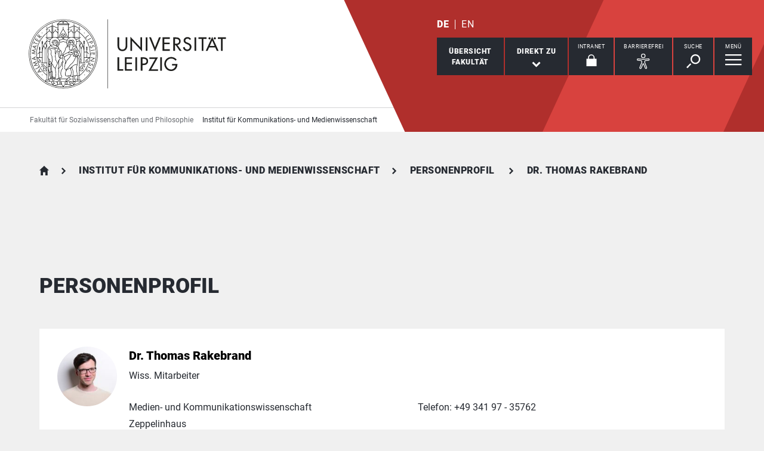

--- FILE ---
content_type: text/html; charset=utf-8
request_url: https://www.sozphil.uni-leipzig.de/institut-fuer-kommunikations-und-medienwissenschaft/personenprofil/mitarbeiter/thomas-rakebrand
body_size: 16109
content:
<!DOCTYPE html> <html lang="de" dir="ltr"> <head> <meta charset="utf-8"> <!--
	This website is powered by TYPO3 - inspiring people to share!
	TYPO3 is a free open source Content Management Framework initially created by Kasper Skaarhoj and licensed under GNU/GPL.
	TYPO3 is copyright 1998-2026 of Kasper Skaarhoj. Extensions are copyright of their respective owners.
	Information and contribution at https://typo3.org/
--> <link rel="icon" href="/_assets/89f4369f29e16b23ff4835f5790afe07/Images/Icons/favicon.ico" type="image/vnd.microsoft.icon"> <meta name="viewport" content="width=device-width,initial-scale=1.0"> <meta name="robots" content="NOINDEX,NOFOLLOW"> <meta name="twitter:card" content="summary"> <meta name="apple-mobile-web-app-title" content="Universität Leipzig"> <link rel="stylesheet" href="/typo3temp/assets/compressed/merged-d91bfe0906953fdfd521b5335e990b64-e4f7240fde068431e94dbc09c201aae5.css.gz?1768821033" media="all"> <link rel="stylesheet" href="/typo3temp/assets/compressed/merged-45f4788c750bf7ba2c298545ecf79457-01673bae3559fb02e040df67a7fc8987.css.gz?1768821033" media="print"> <meta property="og:title" content="Dr. Thomas Rakebrand"> <meta property="og:type" content="profile"> <meta property="og:url" content="https://www.uni-leipzig.de/personenprofil/mitarbeiter/thomas-rakebrand"> <link rel="canonical" href="https://www.uni-leipzig.de/personenprofil/mitarbeiter/thomas-rakebrand"> <meta property="og:image" content="/fileadmin/Fakult%C3%A4t_SozPhil/Institut_KMW/Fotos/Mitarbeiterfotos/2023_ThomasRakebrand_Studioline.jpg"> <meta name="description" content="Dr. Thomas Rakebrand ist wissenschaftlicher Mitarbeiter an der Professur für Medien- und Kommunikationswissenschaft bei Prof. Dr. Christian Pentzold am Institut..."> <meta property="og:description" content="Dr. Thomas Rakebrand ist wissenschaftlicher Mitarbeiter an der Professur für Medien- und Kommunikationswissenschaft bei Prof. Dr. Christian Pentzold am Institut..."> <title>Universität Leipzig: Dr. Thomas Rakebrand</title> <link rel="apple-touch-icon" href="/_assets/89f4369f29e16b23ff4835f5790afe07/Images/Icons/apple-touch-icon.png"> <link rel="alternate" hreflang="de-DE" href="https://www.sozphil.uni-leipzig.de/institut-fuer-kommunikations-und-medienwissenschaft/personenprofil/mitarbeiter/thomas-rakebrand"> <link rel="alternate" hreflang="en-GB" href="https://www.sozphil.uni-leipzig.de/en/institute-of-communication-and-media-studies/profile/mitarbeiter/thomas-rakebrand"> <link rel="alternate" hreflang="x-default" href="https://www.sozphil.uni-leipzig.de/institut-fuer-kommunikations-und-medienwissenschaft/personenprofil/mitarbeiter/thomas-rakebrand"> </head> <body id="top" class="layout-pagets__10 "> <header id="header"> <div class="jumplinks"> <ul> <li> <a class="sr-only" href="#main-nav"> zur Hauptnavigation springen </a> </li> <li> <a class="sr-only" href="#content"> zum Inhalt springen </a> </li> <li> <a class="sr-only" href="#footer"> zum Seitenende mit Direkt-Links springen </a> </li> </ul> </div> <div class="header-container"> <div id="logo"> <a href="https://www.uni-leipzig.de/"> <img src="/_assets/89f4369f29e16b23ff4835f5790afe07/Images/Icons/uni_leipzig_logo_v2.svg" class="img-responsive" alt="zur Startseite der Universität Leipzig" > </a> </div> <div class="navigation-block clearfix"> <div class="navi navi-lang"><ul><li class="active"><a href="/institut-fuer-kommunikations-und-medienwissenschaft/personenprofil/mitarbeiter/thomas-rakebrand" hreflang="de-DE" aria-label="Deutsch">DE</a></li><li><a href="/en/institute-of-communication-and-media-studies/profile/mitarbeiter/thomas-rakebrand" hreflang="en-GB" aria-label="English">EN</a></li></ul></div> <div class="navi navigational-elememts"> <ul class="clearfix"> <li class="facultiesButton"><a id="facultiesButton" href="#faculties" data-target="#faculties" aria-controls="faculties" aria-expanded="false"><span id="facultiesButtonLabel">Übersicht<br>Fakultät</span></a></li><li class="quicklinksButton"><a id="quicklinksButton" href="#quicklinks" data-target="#quicklinks" aria-controls="quicklinks" aria-expanded="false"><span id="quicklinksButtonLabel">Direkt zu</span> <svg role="presentation" width="15px" height="10px" viewBox="0 0 15 10" version="1.1" xmlns="http://www.w3.org/2000/svg" xmlns:xlink="http://www.w3.org/1999/xlink"> <g transform="translate(-8, -15)" fill="#FFFFFF"> <polygon transform="translate(15.5, 20) rotate(-270) translate(-15.5, -20)" points="13.08 13 11 15.103 15.841 20 11 24.897 13.08 27 20 20"></polygon> </g> </svg></a></li><li class="loginButton hasIcon"><a href="https://intranet.uni-leipzig.de/" target="_blank" rel="noreferrer noopener"><span id="loginButtonLabel" class="sr-only-xs">Intranet</span> <svg role="presentation" width="18px" height="20px" viewBox="0 0 18 20" version="1.1" xmlns="http://www.w3.org/2000/svg" xmlns:xlink="http://www.w3.org/1999/xlink"> <g stroke="#FFFFFF" stroke-width="1" fill="none" fill-rule="evenodd" transform="translate(2, 1)"> <polygon stroke-width="3.03999978" fill="#FFFFFF" points="0 17.3719008 14 17.3719008 14 8 0 8"></polygon> <path d="M2,9.37190083 L2,4.5617629 C2,2.04233927 4.08930556,0 6.66666667,0 C9.24402778,0 11.3333333,2.04233927 11.3333333,4.5617629 L11.3333333,8.54400169" stroke-width="1.6"></path> </g> </svg></a></li><li class="a11yButton hasIcon"><a id="a11yButton" href="#a11y-overlay" data-target="#a11y-overlay" aria-controls="a11y-overlay" aria-expanded="false"> <span id="a11yButtonLabel" class="sr-only-xs">Barrierefrei</span> <svg role="presentation" width="34px" height="34px" viewBox="0 0 389.9 389.6" version="1.1" xmlns="http://www.w3.org/2000/svg" xmlns:xlink="http://www.w3.org/1999/xlink"> <path fill="#ffffff" d="M250.6,189.3a42.9,42.9,0,1,1,42.9-42.9A42.89,42.89,0,0,1,250.6,189.3Zm0-71.5a28.68,28.68,0,1,0,20.2,8.4A29.06,29.06,0,0,0,250.6,117.8Z" transform="translate(-59.2 -58.6)"/> <path fill="#ffffff" d="M303.1,396.4a21.46,21.46,0,0,1-19.5-12.6l-33.1-80.3-32.7,80.1a21.41,21.41,0,0,1-37.1,4.1,21.57,21.57,0,0,1-2.1-21.5L213,278.7a26.63,26.63,0,0,0,1.9-10.4V251.9a7.09,7.09,0,0,0-6.5-7.1l-60.6-5.5a21.41,21.41,0,0,1,3.3-42.7l75.1,6.7c2.5.2,5.1.3,7.7.3h33.4c2.6,0,5.1-.1,7.7-.3l75-6.7h.1a21.41,21.41,0,0,1,3.3,42.7l-60.5,5.5a7.09,7.09,0,0,0-6.5,7.1v16.4a28.29,28.29,0,0,0,2,10.4l34.5,87.9a21.36,21.36,0,0,1-1.8,20.2A22.06,22.06,0,0,1,303.1,396.4ZM250.6,289.3a14.11,14.11,0,0,1,13.1,8.8l33,80.1a7.62,7.62,0,0,0,3.9,3.6,7.13,7.13,0,0,0,9-9.6L275,283.9a42.14,42.14,0,0,1-3-15.7V251.8a21.27,21.27,0,0,1,19.5-21.3l60.6-5.5a7,7,0,0,0,4.9-2.4,6.61,6.61,0,0,0,1.7-5.2,7,7,0,0,0-7.6-6.6l-74.9,6.7a88.33,88.33,0,0,1-8.9.4H233.9a87,87,0,0,1-8.9-.4l-75-6.7a7.12,7.12,0,0,0-1,14.2l60.7,5.5a21.27,21.27,0,0,1,19.5,21.3v16.4a42.14,42.14,0,0,1-3,15.7l-34.5,87.9a7.09,7.09,0,0,0,.3,7.3,7.19,7.19,0,0,0,6.6,3.2,7,7,0,0,0,5.9-4.3l32.9-79.9A14,14,0,0,1,250.6,289.3Z" transform="translate(-59.2 -58.6)"/> </svg> </a></li><li class="searchButton hasIcon"><a id="searchButton" href="#search-head" data-target="#search-head" aria-controls="search-head" aria-expanded="false"> <span id="searchButtonLabel" class="sr-only-xs">Suche</span> <svg role="presentation" width="24px" height="24px" viewBox="0 0 24 24" version="1.1" xmlns="http://www.w3.org/2000/svg" xmlns:xlink="http://www.w3.org/1999/xlink"> <g stroke="none" stroke-width="1" fill="#FFFFFF" fill-rule="evenodd" transform="translate(-20, -28)"> <path d="M26.5598553,43.1178207 L28.1995292,44.7712045 L21.6396739,51.3859088 L20,49.732525 L26.5598553,43.1178207 Z M35.0747955,42.0315453 C31.8777793,42.0315453 29.2767972,39.4088156 29.2767972,36.1850681 C29.2767972,32.9613205 31.8777793,30.3385909 35.0747955,30.3385909 C38.2718118,30.3385909 40.8727938,32.9613205 40.8727938,36.1850681 C40.8727938,39.4088156 38.2718118,42.0315453 35.0747955,42.0315453 L35.0747955,42.0315453 Z M35.0747955,28 C30.5917833,28 26.9575979,31.6645719 26.9575979,36.1850681 C26.9575979,40.7055642 30.5917833,44.3701361 35.0747955,44.3701361 C39.5578078,44.3701361 43.1919931,40.7055642 43.1919931,36.1850681 C43.1919931,31.6645719 39.5578078,28 35.0747955,28 L35.0747955,28 Z"></path> </g> </svg> </a></li><li class="menuButton hasIcon"> <a id="menuButton" href="#main-nav" data-target="#main-nav" aria-controls="main-nav" aria-label="Menü öffnen" aria-expanded="false"> <span id="menuButtonLabel" class="sr-only-xs">Menü</span> <svg role="presentation" class="hidden-md hidden-lg" width="27px" height="18px" viewBox="0 0 27 18" version="1.1" xmlns="http://www.w3.org/2000/svg" xmlns:xlink="http://www.w3.org/1999/xlink"> <g fill="#262A31"> <rect x="0" y="8" width="27" height="2"></rect> <rect x="0" y="0" width="27" height="2"></rect> <rect x="0" y="16" width="27" height="2"></rect> </g> </svg> <svg role="presentation" class="hidden-xs hidden-sm" width="28px" height="19px" viewBox="0 0 28 19" version="1.1" xmlns="http://www.w3.org/2000/svg" xmlns:xlink="http://www.w3.org/1999/xlink"> <g fill="#FFFFFF"> <rect x="0" y="8" width="27.35" height="2.3"></rect> <rect x="0" y="0" width="27.35" height="2.3"></rect> <rect x="0" y="16" width="27.35" height="2.3"></rect> </g> </svg> </a> </li> </ul> </div> </div> </div> <div class="nav-overlay bg-basalt" id="faculties" role="dialog" aria-labelledby="facultiesButtonLabel" aria-modal="true"> <div class="container"> <button class="close" data-target="#faculties" type="button">schließen</button><button id="menulink-mainmenu" class="back backto hidden-md hidden-lg" type="button">zurück</button><h2 class="h2 text-center hidden-md hidden-lg">Übersicht Fakultät</h2> <div class="accordion sdm-est"> <div class="panel panel-default vcard"> <div class="panel-heading"> <p class="panel-title"> <span class="fn">Fakultät für Sozialwissenschaften und Philosophie</span> </p> </div> <div class="panel-collapse collapse in"> <div class="panel-body"> <div class="row"> <div class="col-md-4"> <p class="bold"> <span class="adr"><span class="hidden type">work</span><span class="building"> Geisteswissenschaftliches Zentrum </span><br><span class="street-address">Beethovenstraße 15</span><br><span class="postal-code">04107 </span><span class="locality">Leipzig</span></span> </p> <p> Telefon: <span class="tel"> <span class="hidden type">work</span> <span class="value">+49 341 97 - 35600</span> </span> <br> Telefax: <span class="tel"> <span class="hidden type">fax</span> <span class="value">+49 341 97 - 35699</span> </span> </p> <p> <strong>Dekanin</strong><br> Prof. Dr. Astrid Lorenz </p> <p> <strong> Dekanatsrätin </strong><br> Barbara Harrmann </p> <p> <strong>Sekretariat</strong><br> Carola Vater </p> </div> <div class="col-md-8"> <div class="map" style="background-image: url(/fileadmin/tilecache/tile_15_51.3318492_12.36834906_720_360_51.3318492_12.36834906.png)"> <span class="sr-only">Beethovenstraße 15, 04107 Leipzig</span> </div> </div> </div> <p class="h2-teaser-lowercase">Institute &amp; Einrichtungen</p> <ul class="list-decorative"> <li> <a rel="noopener" target="_blank" href="https://www.sozphil.uni-leipzig.de/"> Fakultätszentrale Einrichtungen/Fakultät für Sozialwissenschaften und Philosophie </a> </li> <li> <a rel="noopener" target="_blank" href="https://gesi.sozphil.uni-leipzig.de/home/"> Global and European Studies Institute </a> </li> <li> <a rel="noopener" target="_blank" href="https://www.sozphil.uni-leipzig.de/institut-fuer-kommunikations-und-medienwissenschaft"> Institut für Kommunikations- und Medienwissenschaft </a> </li> <li> <a rel="noopener" target="_blank" href="https://www.sozphil.uni-leipzig.de/institut-fuer-kulturwissenschaften"> Institut für Kulturwissenschaften </a> </li> <li> <a rel="noopener" target="_blank" href="https://www.sozphil.uni-leipzig.de/institut-fuer-philosophie"> Institut für Philosophie </a> </li> <li> <a rel="noopener" target="_blank" href="https://www.sozphil.uni-leipzig.de/institut-fuer-politikwissenschaft"> Institut für Politikwissenschaft </a> </li> <li> <a rel="noopener" target="_blank" href="https://www.sozphil.uni-leipzig.de/institut-fuer-soziologie"> Institut für Soziologie </a> </li> </ul> </div> </div> </div> </div> </div> </div><div class="nav-overlay bg-basalt" id="quicklinks" role="dialog" aria-labelledby="quicklinksButtonLabel" aria-modal="true"> <div class="container"> <button class="close" data-target="#quicklinks" type="button">schließen</button><ul class="list-decorative"><li><a href="/institut-fuer-kommunikations-und-medienwissenschaft/institut/team">Team</a></li><li><a href="/institut-fuer-kommunikations-und-medienwissenschaft/institut/einrichtungen/pruefungsmanagement">Prüfungsamt</a></li><li><a href="/institut-fuer-kommunikations-und-medienwissenschaft/institut/aktuelles">Newsportal</a></li><li><a href="/institut-fuer-kommunikations-und-medienwissenschaft/studium/auslandsaufenthalt">Auslandsaufenthalt</a></li><li><a href="/institut-fuer-kommunikations-und-medienwissenschaft/studium">Studium</a></li><li><a href="/institut-fuer-kommunikations-und-medienwissenschaft/professuren">Professuren</a></li></ul></div> </div><div class="nav-overlay bg-basalt" id="a11y-overlay" role="dialog" aria-labelledby="a11yButtonLabel" aria-modal="true"> <div class="container"> <button class="close" data-target="#a11y-overlay" type="button">schließen</button> <ul class="list-decorative"><li><a role="button" class="eyeAble_customToolOpenerClass" data-target="#a11y-overlay" tabindex="0">Visuelle Hilfe</a></li><li><a href="https://www.uni-leipzig.de/barrierefreie-informationen">Barrierefreie Informationen</a></li><li><a href="https://www.uni-leipzig.de/erklaerung-zur-barrierefreiheit">Erklärung zur Barrierefreiheit</a></li><li><a href="https://www.uni-leipzig.de/chancengleichheit">Stabsstelle Chancengleichheit, Diversität und Familie</a></li><li><a href="https://www.uni-leipzig.de/chancengleichheit/digitale-barrierefreiheit">Digitale Barrierefreiheit</a></li><li><a href="https://www.uni-leipzig.de/gebaeudeinformationen-barrierefreiheit">Örtliche Barrierefreiheit</a></li></ul> </div> </div><div class="nav-overlay bg-basalt" id="search-head" role="dialog" aria-labelledby="searchButtonLabel" aria-modal="true"> <div class="container"> <button class="close" data-target="#search-head" type="button"> schließen </button> <form class="globalsearch" method="GET" action="/institut-fuer-kommunikations-und-medienwissenschaft/suche" role="search" > <div class="formgroup"> <label for="mksearchterm-head" class="sr-only"> Auf der Suche nach Inhalten? </label> <input id="mksearchterm-head" name="mksearch[term]" placeholder="Auf der Suche nach Inhalten?" type="search" class="searchterm" required maxlength="128"> <input type="hidden" value="Suche starten" name="mksearch[submit]"> <input class="searchsubmit" title="Suche starten" name="mksearch[submit]" type="submit" value="Suche starten"> </div> <div class="faq-list visible-xs"> <input class="searchsubmitbutton btn" name="mksearch[submit]" type="submit" value="Suche starten"> </div> </form> </div> </div> <div class="nav-overlay bg-basalt" id="main-nav" role="dialog" aria-labelledby="menuButtonLabel" aria-modal="true"> <div class="container"> <button class="close" data-target="#main-nav" type="button"> schließen </button> <div class="fixed-wrapper"> <button class="back backto" type="button" aria-label="eine Menüebene zurück gehen"> zurück </button> <div class="location" aria-hidden="true"> <ul> <li class="on"><button type="button"><span class="sr-only">gehe zu Menüebene 1</span></button></li> <li><button type="button"><span class="sr-only">gehe zu Menüebene 2</span></button></li> <li><button type="button"><span class="sr-only">gehe zu Menüebene 3</span></button></li> <li><button type="button"><span class="sr-only">gehe zu Menüebene 4</span></button></li> <li><button type="button"><span class="sr-only">gehe zu Menüebene 5</span></button></li> </ul> </div> </div> <nav class="navi-main clearfix" aria-labelledby="menuButtonLabel"> <a aria-hidden="true" class="menu-ajax ajax-get-request ajax-dont-add-parameters-to-request ajax-no-history" rel="nofollow" href="https://www.sozphil.uni-leipzig.de/institut-fuer-kommunikations-und-medienwissenschaft/personenprofil/menu.html">&nbsp;</a> </nav> <button id="menulink-faculties" class="btn-primary hidden-md hidden-lg" type="button" data-target="#faculties"> Fakultäten &amp; Einrichtungen </button> </div> </div> <div class="navi navi-microsites"><div class="header-container"><ul><li><a href="/">Fakultät für Sozialwissenschaften und Philosophie</a></li><li><a href="/institut-fuer-kommunikations-und-medienwissenschaft">Institut für Kommunikations- und Medienwissenschaft</a></li></ul></div></div> <div class="stage-overlay"></div> </header> <main id="content"> <section class="m0 mkunileipzig_staff_detail list"><div class="container"> <div id="c38292"> <header class="siteheader"> <nav class="navi navi-breadcrumb count3" aria-label="Breadcrumb"><ol><li><a href="/" title="Fakultät für Sozialwissenschaften und Philosophie">Fakultät für Sozialwissenschaften und Philosophie</a></li><li><a href="/institut-fuer-kommunikations-und-medienwissenschaft" title="Institut für Kommunikations- und Medienwissenschaft">Institut für Kommunikations- und Medienwissenschaft</a></li><li><span title="Personenprofil" aria-current="page">Personenprofil</span></li> <li><span aria-current="page"> Dr. Thomas Rakebrand</span></li> </ol></nav> <h1 class="h1">Personenprofil</h1> </header> <div class="contactProfile contactTeaserWrap single"> <div id="sdm-4315671" class="contactTeaser vcard clearfix"> <figure class="avatar"> <img class="photo img-responsive" srcset="/fileadmin/_processed_/7/2/csm_2023_ThomasRakebrand_Studioline_10cfed587f.jpg, /fileadmin/_processed_/7/2/csm_2023_ThomasRakebrand_Studioline_05c83462b8.jpg 1.5x" src="/fileadmin/_processed_/7/2/csm_2023_ThomasRakebrand_Studioline_10cfed587f.jpg" alt="Dr. Thomas Rakebrand" width="130" height="130" loading="lazy"> </figure> <div class="personaldata flex-item"> <div class="upper"> <h2 class="h2-teaser-lowercase n"> <span class="honorific-prefix">Dr. </span> <span class="given-name">Thomas </span> <span class="family-name"> Rakebrand </span> </h2> <span class="description">Wiss. Mitarbeiter</span> </div> <div class="inner"> <p class="address"> <span class="org">Medien- und Kommunikationswissenschaft</span> <br> <span class="adr"><span class="hidden type">work</span><span class="building"> Zeppelinhaus </span><br><span class="street-address">Nikolaistraße 27-29</span><span class="room">, Raum&nbsp;5.21</span><br><span class="postal-code">04109 </span><span class="locality">Leipzig</span></span> </p> <p> Telefon: <span class="tel"> <span class="hidden type">work</span> <span class="value">+49 341 97 - 35762</span> </span> <br> </p> </div> <div class="expert-teaser"> <p class=""> <a rel="noopener" aria-label="E-Mail schreiben an thomas.rakebrand[at]uni-leipzig.de" class="readon" title="E-Mail schreiben an thomas.rakebrand[at]uni-leipzig.de" href="#" data-mailto-token="nbjmup+uipnbt/sblfcsboeAvoj.mfjqajh/ef" data-mailto-vector="1">E-Mail Schreiben</a> <br> </p> </div> </div> </div> </div> <div class="row"> <div class="col-md-8 contentWithSidebar"> <div class="module m101"> <h2 class="h3">Kurzprofil</h2> <p>Dr. Thomas Rakebrand ist wissenschaftlicher Mitarbeiter an der Professur für Medien- und Kommunikationswissenschaft bei Prof. Dr. Christian Pentzold am Institut für Kommunikations- und Medienwissenschaft der Universität Leipzig. Als Mitglied der Programmdirektion von mephisto 97.6 – dem Lokal- und Ausbildungsradio der Universität Leipzig betreut und koordiniert er die redaktionellen Prozesse und koordiniert das Wahlfach Crossmedia-Journalismus.</p><p>In seiner Dissertation analysierte er die endogene und exogene kommunikative Verständigung über formelle und informelle Regeln kreativer Praktiken von sozialen Praxisgemeinschaften. Mit dem Analysemodell einer "Governance kreativer Praktiken" untersuchte er exemplarisch das Feld der freien darstellenden Kunst in Sachsen.</p><p>Mehr Infos unter: https://thomas-rakebrand.de/</p> </div> <div class="module m104"> <div class="accordion panel-group staff-profile" id="accordion-staff-profile"> <div class="panel panel-default"> <div class="panel-heading"> <p class="panel-title"> <a aria-controls="collapse-curriculumVitaeStages" aria-expanded="false" class="collapsed" data-parent="#staff-profile" data-toggle="collapse" href="#collapse-curriculumVitaeStages" role="button" > Curriculum Vitae </a> </p> </div> <div class="panel-collapse collapse" id="collapse-curriculumVitaeStages"> <div class="panel-body clearfix"> <h3 class="h3"> Berufliche Laufbahn </h3> <ul class="list-timeline"> <li> <strong> seit 10/2022 </strong> <br> Universität Leipzig | Wissenschaftlicher Mitarbeiter an der Professur für Medien- und Kommunikationswissenschaft am Institut für Kommunikations- und Medienwissenschaft (Prof. Dr. Christian Pentzold) sowie Mitglied der Programmdirektion von mephisto 97.6 – dem Lokal- und Ausbildungsradio der Universität Leipzig </li> <li> <strong> 09/2019 - 09/2020 </strong> <br> Universität Leipzig | Wissenschaftlicher Mitarbeiter (Lehrplankoordination der Studiengänge Bachelor und Master KMW, Studienfachberatung Master KMW) am Institut für Kommunikations- und Medienwissenschaft, in Vertretung </li> <li> <strong> 10/2016 - 09/2022 </strong> <br> Universität Leipzig | Wissenschaftlicher Mitarbeiter und Promovend an der Professur für Kommunikationswissenschaft am Institut für Kommunikations- und Medienwissenschaft (Prof. Dr. Patrick Donges) </li> <li> <strong> 06/2015 - 09/2016 </strong> <br> Der Kinderkanal von ARD und ZDF | Junior Producer in der Zuschauerredaktion, Elternzeitvertretung </li> <li> <strong> 01/2013 - 11/2013 </strong> <br> Universität Leipzig | Wissenschaftliche Hilfskraft an der Vertretungsprofessur für Medienkompetenz- und Aneignungsforschung (zuvor Professur für Medienpädagogik und Weiterbildung) am Institut für Kommunikations- und Medienwissenschaft </li> <li> <strong> 03/2011 - 12/2012 </strong> <br> Universität Leipzig | Studentische Hilfskraft an der Professur für Medienpädagogik und Weiterbildung am Institut für Kommunikations- und Medienwissenschaft (Prof. Dr. Bernd Schorb), DFG-Schwerpunktprogramm 1505 "Mediatisierte Welten" </li> <li> <strong> 01/2011 - 09/2022 </strong> <br> medienblau, klangumfang, KF Education u.a. | Freier Medienpädagoge (Konzeption, Koordination und Leitung medienpädagogischer Projekte, Schulungen und Workshops; Konzeption von Bildungsmaterialien), u.a. im Auftrag der SLM, Medienanstalt Hessen, MDR, klicksafe, Landesjugendring Thüringen, SAEK </li> <li> <strong> 11/2008 - 06/2014 </strong> <br> mephisto 97.6 – das Lokalradio der Universität Leipzig | Ressortleitung, Leitung Fachredaktion, Redakteur vom Dienst, Redaktion, Moderation, Moderationscoaching </li> <li> <strong> 06/2007 - 08/2008 </strong> <br> Volksstimme-Lokalredaktion, Haldensleben | freier Redakteur </li> </ul> <h3 class="h3"> Ausbildung </h3> <ul class="list-timeline"> <li> <strong> 03/2017 - 10/2020 </strong> <br> Erwerb des Sächsischen Hochschuldidaktik-Zertifikats Plus </li> <li> <strong> 10/2016 - 06/2022 </strong> <br> abgeschlossene Promotion im Fach Kommunikationswissenschaft mit dem Prädikat "magna cum laude" </li> <li> <strong> 10/2011 - 02/2014 </strong> <br> Studium der Kommunikations- und Medienwissenschaft (Master of Arts) an der Universität Leipzig im Schwerpunkt Medienpädagogik </li> <li> <strong> 10/2008 - 07/2011 </strong> <br> Studium der Kommunikations- und Medienwissenschaft (Bachelor of Arts) an der Universität Leipzig </li> </ul> <h3 class="h3"> Gremien Mitgliedschaften </h3> <ul class="list-timeline"> <li> <strong> seit 12/2025 </strong> <br> Mitglied im Ethikbeirat der Universität Leipzig </li> <li> <strong> seit 10/2025 </strong> <br> stellvertretendes Mitglied der Promotionskommission an der Fakultät für Sozialwissenschaften und Philosophie der Universität Leipzig </li> <li> <strong> 03/2023 - 11/2025 </strong> <br> stellvertretendes Mitglied im Ethikbeirat der Universität Leipzig </li> <li> <strong> 04/2022 - 09/2022 </strong> <br> Sprecher und Vertretung des akademischen Mittelbaus im Institutsrat der Kommunikations- und Medienwissenschaft an der Universität Leipzig </li> <li> <strong> 04/2021 - 08/2022 </strong> <br> Mitglied der Berufungskommission für die W2-Professur „Medienwandel mit Schwerpunkt Buchkultur und digitale Publikationen“ als Vertretung für den wissenschaftlichen Mittelbau. Universität Leipzig </li> <li> <strong> 10/2019 - 09/2022 </strong> <br> stellvertretendes Mitglied der Studienkommission für den akademischen Mittelbau in den Studiengängen M.A. KMW, Magister KMW und M.A. Hörfunk an der Universität Leipzig </li> <li> <strong> 04/2019 - 03/2020 </strong> <br> Sprecher und Vertretung des akademischen Mittelbaus im Institutsrat der Kommunikations- und Medienwissenschaft an der Universität Leipzig </li> <li> <strong> 10/2018 - 09/2022 </strong> <br> Mitglied des Prüfungsausschusses für den akademischen Mittelbau im Studiengang B.A. KMW an der Universität Leipzig </li> </ul> </div> </div> </div> <div class="panel panel-default"> <div class="panel-heading"> <p class="panel-title"> <a aria-controls="collapse-researchFocus" aria-expanded="false" class="collapsed" data-parent="#staff-profile" data-toggle="collapse" href="#collapse-researchFocus" role="button" > Forschungsprofil </a> </p> </div> <div class="panel-collapse collapse" id="collapse-researchFocus"> <div class="panel-body clearfix"> <p>In meinem Dissertationsprojekt beschäftigte ich mich mit kreativen Praktiken als Regelungsgegenstand einer mehrdimensionalen kommunikationswissenschaftlichen Governance. Der Fokus der Betrachtung lag dabei auf der endogenen und exogenen Verständigung über formelle und informelle Regeln kreativer sozialer Praxisgemeinschaften. Exemplarisch wurde das Feld der freien darstellenden Kunst in Sachsen untersucht.</p><p><br></p><p>Mein weiteres wissenschaftliches Interesse bezieht sich auf Fragen, Herausforderungen und Ansätze der Wissenschafts- und Forschungsethik und ihre Bedeutung für die Kommunikationswissenschaft. Der Schwerpunkt liegt dabei insbesondere auf der Implementierung ethischer Überlegungen in Empirie und Methodenlehre.</p><p><br></p><p>Mein empirischer Fokus richtet sich insbesondere auf qualitative sozialwissenschaftliche Methoden der Rekonstruktion von Sinnzusammenhängen wie Interviews, Beobachtungen und Gruppendiskussionen sowie auf diskursanalytische Zugänge.</p> </div> </div> </div> <div class="panel panel-default"> <div class="panel-heading"> <p class="panel-title"> <a aria-controls="collapse-researchActivityProjects" aria-expanded="false" class="collapsed" data-parent="#staff-profile" data-toggle="collapse" href="#collapse-researchActivityProjects" role="button" > Forschungsprojekte </a> </p> </div> <div class="panel-collapse collapse" id="collapse-researchActivityProjects"> <div class="panel-body clearfix"> <ul class="list-bullets"> <li> <div class="leuris-activity"> <div> <span class="fob-compact-item-title leuris-activity-title"> <strong>Politische Grafiken in neuen Medien und ihr Einfluss auf politisches Wissen</strong> </span> </div> <div> Amit-Danhi, Eedan </div> <div> <em>Laufzeit:</em> 01.2023 &ndash; laufend </div> <div> <span class="fob-compact-item-key"> <em>Mittelgeber:</em> </span> <span>Ausland</span> </div> <div> <span class="fob-compact-item-key"> <em>Beteiligte Organisationseinheiten der UL:</em> </span> <span>Medien- und Kommunikationswissenschaft</span> </div> </div> <a class="external" rel="noopener" target="_blank" href="https://leuris.uni-leipzig.de/portal/details/forschungsprojekt/9175?lang=de&amp;fis_persid=p-2015-5391"> Details ansehen </a> </li> </ul> <p class="buttonRow"> <a class="btn-ghost" rel="noopener" target="_blank" href="https://leuris.uni-leipzig.de/portal/person/p-2015-5391/forschungsprojekt?compact=true&amp;lang=de"> weitere Forschungsprojekte </a> </p> </div> </div> </div> <div class="panel panel-default"> <div class="panel-heading"> <p class="panel-title"> <a aria-controls="collapse-researchActivityPublications" aria-expanded="false" class="collapsed" data-parent="#staff-profile" data-toggle="collapse" href="#collapse-researchActivityPublications" role="button" > Publikationen </a> </p> </div> <div class="panel-collapse collapse" id="collapse-researchActivityPublications"> <div class="panel-body clearfix"> <ul class="list-bullets"> <li> <div class="leuris-activity"> <div> <div> Rakebrand, T.; Schlütz, D. </div> <div class="leuris-activity-title"> <strong>Forschungsethik in der kommunikations- und medienwissenschaftlichen Hochschullehre. Erkenntnisse aus der Praxis</strong> </div> <div> <span><em>Medien & Kommunikationswissenschaft. </em></span> <span>2019. </span> <span>67 (2). </span> <span>S. 187&ndash;205. </span> </div> </div> </div> <a class="external" rel="noopener" target="_blank" href="https://leuris.uni-leipzig.de/portal/details/publikation/23463?lang=de&amp;fis_persid=p-2015-5391"> Details ansehen </a> </li> <li> <div class="leuris-activity"> <div> <div> Rakebrand, T. </div> <div class="leuris-activity-title"> <strong>Wissenschafts- und Forschungsethik als Teilbereich kritischen Denkens: Potenziale und Herausforderungen für die Lehrpraxis am Beispiel der Kommunikationswissenschaft</strong> </div> <div> <span><em>die hochschullehre. Interdisziplinäre Zeitschrift für Studium und Lehre. </em></span> <span>2019. </span> <span>S. 985&ndash;996. </span> </div> </div> </div> <a class="external" rel="noopener" target="_blank" href="https://leuris.uni-leipzig.de/portal/details/publikation/29124?lang=de&amp;fis_persid=p-2015-5391"> Details ansehen </a> </li> <li> <div class="leuris-activity"> <div> <div> Prinzing, M.; Schlütz, D.; Kaufmann, K.; Kreissl, J.; Rakebrand, T. </div> <div class="leuris-activity-title"> <strong>Ethikkompetenz als Querschnittsaufgabe. Herausforderungen für die kommunikations- und medienwissenschaftliche Forschung und Lehre</strong> </div> <div> <span><em>Publizistik. </em></span> <span>2020. </span> <span>S. 1&ndash;20. </span> </div> </div> </div> <a class="external" rel="noopener" target="_blank" href="https://leuris.uni-leipzig.de/portal/details/publikation/37028?lang=de&amp;fis_persid=p-2015-5391"> Details ansehen </a> </li> <li> <div class="leuris-activity"> <div> <div> Rakebrand, T. </div> <div class="leuris-activity-title"> <strong>Verständigung über Regeln kreativer Praktiken. Governance am Beispiel der freien darstellenden Kunst</strong> </div> <div> <div> <span>Wiesbaden: </span> <span>Springer VS. </span> <span>2022. </span> </div> </div> </div> <div class="fob-publikation-compact-link"> <span>ISBN: <a href="https://www.worldcat.org/isbn/978-3-658-40141-2" target="_blank" rel="noopener noreferrer">978-3-658-40141-2</a></span> </div> </div> <a class="external" rel="noopener" target="_blank" href="https://leuris.uni-leipzig.de/portal/details/publikation/54040?lang=de&amp;fis_persid=p-2015-5391"> Details ansehen </a> </li> <li> <div class="leuris-activity"> <div> <div> Rakebrand, T. </div> <div class="leuris-activity-title"> <strong>Planung und Durchführung digitaler Interviews</strong> </div> <div> <span>In:</span> <span>Stollfuß, S.; Niebling, L.; Raczkowski, F. (Hrsg.)</span> </div> <div> <span><em>Handbuch Digitale Medien und Methoden</em>. </span> <span>Wiesbaden: </span> <span>Springer VS. </span> <span>2024. </span> <span>S. 1&ndash;18. </span> </div> </div> </div> <a class="external" rel="noopener" target="_blank" href="https://leuris.uni-leipzig.de/portal/details/publikation/62576?lang=de&amp;fis_persid=p-2015-5391"> Details ansehen </a> </li> </ul> <p class="buttonRow"> <a class="btn-ghost" rel="noopener" target="_blank" href="https://leuris.uni-leipzig.de/portal/person/p-2015-5391/publikation?compact=true&amp;lang=de"> weitere Publikationen </a> </p> </div> </div> </div> <div class="panel panel-default"> <div class="panel-heading"> <p class="panel-title"> <a aria-controls="collapse-researchActivityAwards" aria-expanded="false" class="collapsed" data-parent="#staff-profile" data-toggle="collapse" href="#collapse-researchActivityAwards" role="button" > Preise, Ehrungen und Auszeichnungen </a> </p> </div> <div class="panel-collapse collapse" id="collapse-researchActivityAwards"> <div class="panel-body clearfix"> <ul class="list-bullets"> <li> <div class="leuris-activity"> <span> <span>Andere herausragende Auszeichnung:</span> <span class="fob-compact-award-prize-label leuris-activity-title"> <strong>Nachwuchspreis für besonderes Engagement in der Lehre 2020</strong> </span> </span> <div class="fob-compact-award-prize-awardee"> <span>Rakebrand, Thomas</span> <span>(Kommunikationswissenschaft)</span> </div> <div> <span>verliehen in</span> <span>2021</span> <span>durch</span> <span>Universitätsgesellschaft. Freunde und Förderer der Universität Leipzig.</span> </div> </div> <a class="external" rel="noopener" target="_blank" href="https://leuris.uni-leipzig.de/portal/details/preis/1006?lang=de&amp;fis_persid=p-2015-5391"> Details ansehen </a> </li> <li> <div class="leuris-activity"> <span> <span>Andere herausragende Auszeichnung:</span> <span class="fob-compact-award-prize-label leuris-activity-title"> <strong>Auszeichnung für herausragende Lehre (2. Platz) im SoSe 2021</strong> </span> </span> <div class="fob-compact-award-prize-awardee"> <span>Rakebrand, Thomas</span> <span>(Medien- und Kommunikationswissenschaft)</span> </div> <div> <span>verliehen in</span> <span>2021</span> <span>durch</span> <span>Institut für Kommunikations- und Medienwissenschaft an der Universität Leipzig.</span> </div> </div> <a class="external" rel="noopener" target="_blank" href="https://leuris.uni-leipzig.de/portal/details/preis/1707?lang=de&amp;fis_persid=p-2015-5391"> Details ansehen </a> </li> <li> <div class="leuris-activity"> <span> <span>Andere herausragende Auszeichnung:</span> <span class="fob-compact-award-prize-label leuris-activity-title"> <strong>Auszeichnung für herausragende Lehre (1. Platz) im WiSe 2021/2022</strong> </span> </span> <div class="fob-compact-award-prize-awardee"> <span>Rakebrand, Thomas</span> <span>(Medien- und Kommunikationswissenschaft)</span> </div> <div> <span>verliehen in</span> <span>2022</span> <span>durch</span> <span>Institut für Kommunikations- und Medienwissenschaft an der Universität Leipzig.</span> </div> </div> <a class="external" rel="noopener" target="_blank" href="https://leuris.uni-leipzig.de/portal/details/preis/1708?lang=de&amp;fis_persid=p-2015-5391"> Details ansehen </a> </li> <li> <div class="leuris-activity"> <span> <span>Andere herausragende Auszeichnung:</span> <span class="fob-compact-award-prize-label leuris-activity-title"> <strong>Auszeichnung für herausragende Lehre (2. Platz) im WiSe 2024/2025</strong> </span> </span> <div class="fob-compact-award-prize-awardee"> <span>Rakebrand, Thomas</span> <span>(Medien- und Kommunikationswissenschaft)</span> </div> <div> <span>verliehen in</span> <span>2025</span> <span>durch</span> <span>Institut für Kommunikations- und Medienwissenschaft an der Universität Leipzig.</span> </div> </div> <a class="external" rel="noopener" target="_blank" href="https://leuris.uni-leipzig.de/portal/details/preis/1709?lang=de&amp;fis_persid=p-2015-5391"> Details ansehen </a> </li> <li> <div class="leuris-activity"> <span> <span>Andere herausragende Auszeichnung:</span> <span class="fob-compact-award-prize-label leuris-activity-title"> <strong>medius 2015 – Preis für innovative, wissenschaftliche und praxisorientierte Abschlussarbeiten</strong> </span> </span> <div class="fob-compact-award-prize-awardee"> <span>Rakebrand, Thomas</span> <span>(Medien- und Kommunikationswissenschaft)</span> </div> <div> <span>verliehen in</span> <span>2015</span> <span>durch</span> <span>GMK, mabb, DKHW und FSF.</span> </div> </div> <a class="external" rel="noopener" target="_blank" href="https://leuris.uni-leipzig.de/portal/details/preis/1706?lang=de&amp;fis_persid=p-2015-5391"> Details ansehen </a> </li> </ul> <p class="buttonRow"> <a class="btn-ghost" rel="noopener" target="_blank" href="https://leuris.uni-leipzig.de/portal/person/p-2015-5391/preis?compact=true&amp;lang=de"> weitere Preise, Ehrungen und Auszeichnungen </a> </p> </div> </div> </div> <div class="panel panel-default"> <div class="panel-heading"> <p class="panel-title"> <a aria-controls="collapse-researchActivityCooperations" aria-expanded="false" class="collapsed" data-parent="#staff-profile" data-toggle="collapse" href="#collapse-researchActivityCooperations" role="button" > Kooperationen </a> </p> </div> <div class="panel-collapse collapse" id="collapse-researchActivityCooperations"> <div class="panel-body clearfix"> <ul class="list-bullets"> <li> <div class="leuris-activity"> <div> <span>Medien- und Kommunikationswissenschaft</span> </div> <div class="leuris-activity-title"> <strong> Politische Grafiken in neuen Medien und ihr Einfluss auf politisches Wissen </strong> </div> <div> <em>Beginn der Kooperation:</em> 01.01.2023 </div> <div> <em>Beteiligte externe Organisationen:</em> Universität Groningen (Groningen, Niederlande) </div> <div> <em>Beteiligte Personen:</em> Pentzold, Christian; Rakebrand, Thomas; Amit-Danhi, Eedan; Amit-Danhi, Eedan </div> </div> <a class="external" rel="noopener" target="_blank" href="https://leuris.uni-leipzig.de/portal/details/kooperation/698?lang=de&amp;fis_persid=p-2015-5391"> Details ansehen </a> </li> </ul> <p class="buttonRow"> <a class="btn-ghost" rel="noopener" target="_blank" href="https://leuris.uni-leipzig.de/portal/person/p-2015-5391/kooperation?compact=true&amp;lang=de"> weitere Kooperationen </a> </p> </div> </div> </div> <div class="panel panel-default"> <div class="panel-heading"> <p class="panel-title"> <a aria-controls="collapse-researchActivityEvents" aria-expanded="false" class="collapsed" data-parent="#staff-profile" data-toggle="collapse" href="#collapse-researchActivityEvents" role="button" > Veranstaltungen </a> </p> </div> <div class="panel-collapse collapse" id="collapse-researchActivityEvents"> <div class="panel-body clearfix"> <ul class="list-events"> <li> <div class="leuris-activity"> <div> Workshop </div> <div class="leuris-activity-title"> <strong>Internet Governance in the Global Condition</strong> </div> <div> Kommunikationswissenschaft </div> <div> <em>Veranstalter_in:</em> Donges, Patrick; Rakebrand, Thomas; Grenz, Fabian </div> <div> 01.12.2017 </div> </div> <a class="external" rel="noopener" target="_blank" href="https://leuris.uni-leipzig.de/portal/details/veranstaltung/756?lang=de&amp;fis_persid=p-2015-5391"> Details ansehen </a> </li> <li> <div class="leuris-activity"> <div> Konferenz </div> <div class="leuris-activity-title"> <strong>Ausbildung im lokalen crossmedialen Journalismus - 30 Jahre mephisto 97.6</strong> </div> <div> Medien- und Kommunikationswissenschaft </div> <div> <em>Veranstalter_in:</em> Rakebrand, Thomas </div> <div> 31.05.2025 </div> </div> <a class="external" rel="noopener" target="_blank" href="https://leuris.uni-leipzig.de/portal/details/veranstaltung/3587?lang=de&amp;fis_persid=p-2015-5391"> Details ansehen </a> </li> </ul> <p class="buttonRow"> <a class="btn-ghost" rel="noopener" target="_blank" href="https://leuris.uni-leipzig.de/portal/person/p-2015-5391/veranstaltung?compact=true&amp;lang=de"> weitere Veranstaltungen </a> </p> </div> </div> </div> <div class="panel panel-default"> <div class="panel-heading"> <p class="panel-title"> <a aria-controls="collapse-teachingFocus" aria-expanded="false" class="collapsed" data-parent="#staff-profile" data-toggle="collapse" href="#collapse-teachingFocus" role="button" > Lehrprofil </a> </p> </div> <div class="panel-collapse collapse" id="collapse-teachingFocus"> <div class="panel-body clearfix"> <p>Bei meinen Lehrtätigkeiten an der Universität fokussiere ich crossmediale journalistische Grundlagen, Formen, Arbeitsweisen und Formate im Wahlfach Crossmedia-Journalismus.</p><p><br></p><p>Gegenstand meiner Lehre sind darüber hinaus qualitative empirische Methoden zur Ergründung kommunikationswissenschaftlicher Fragestellungen. Die Studierenden sollen befähigt werden, empirische Forschungsprojekte selbst zu konzipieren und kritisch zu reflekieren. Zudem lag der Schwerpunkt meiner Lehrveranstaltungen auf der Auseinandersetzung mit Wissenschafts- und Forschungsethik als spezifischer Aspekt kritischen Denkens und ihre Bedeutung für die Kommunikationswissenschaft. Des Weiteren waren kommunikative Verständigungsprozesse sowie Phänomene des Mediensystems und des Medienwandels Bestandteil meiner Lehre.</p> </div> </div> </div> <div class="panel panel-default"> <div class="panel-heading"> <p class="panel-title"> <a aria-controls="collapse-teachingActivities" aria-expanded="false" class="collapsed" data-parent="#staff-profile" data-toggle="collapse" href="#collapse-teachingActivities" role="button" > Lehraktivitäten </a> </p> </div> <div class="panel-collapse collapse" id="collapse-teachingActivities"> <div class="panel-body clearfix"> <ul class="list-events"> <li> <h3 class="h3">Vorlesung (eine Veranstaltung) „Forschungsethik“ (M.A. KMW/DKMM)</h3> <p>Veranstaltung in der Ringvorlesung: Einführung in den Masterstudiengang (06-005-550) - Wintersemester 2024/25 &amp; 2025/26</p> </li> <li> <h3 class="h3">Seminar „Crossmedialer Kulturjournalismus“ (WF Crossmedia-Journalismus)</h3> <p>Seminar im Modul: Arbeitsfelder des Crossmedia-Journalismus (06-005-1013-1) - Sommersemester 2024 &amp; 2025 (2024 mit Millo Schreiter)</p> </li> <li> <h3 class="h3">Seminar „Zwischen Fiktion und Nonfiktion – Satire als Hörkunst“ (WF Crossmedia-Journalismus)</h3> <p>Seminar im Modul: Arbeitsfelder des Crossmedia-Journalismus (06-005-1013-1) - Sommersemester 2023 - 2025</p> </li> <li> <h3 class="h3">Übung „Crossmediales Feature“ (WF Crossmedia-Journalismus)</h3> <p>Übung im Modul: Formen und Formate des Crossmedia-Journalismus (06-005-1014-1) - Wintersemester 2022/23 - 2025/26</p> </li> <li> <h3 class="h3">Übung „Crossmediale Reportage“ (WF Crossmedia-Journalismus)</h3> <p>Übung im Modul: Formen und Formate des Crossmedia-Journalismus (06-005-1014-1) - Wintersemester 2022/23 - 2025/26</p> </li> <li> <h3 class="h3">Übung „Lehrredaktion: Crossmedialer Journalismus für Beginner:innen (Themensendung)“ (WF Crossmedia-Journalismus)</h3> <p>Übung im Modul: Grundlagen des Crossmedia-Journalismus (06-005-1012-1) - Wintersemester 2022/23 - 2025/26</p> </li> <li> <h3 class="h3">Seminar „Crossmedia-Journalismus – Grundlagen und Formen“ (WF Crossmedia-Journalismus)</h3> <p>Seminar im Modul: Grundlagen des Crossmedia-Journalismus (06-005-1012-1) - Wintersemester 2022/23 - 2025/26</p> </li> <li> <h3 class="h3">Seminar „Kommunikations- und Medienethik“ (M.A. KMW)</h3> <p>Seminar im Modul: Kommunikation, Medien und Gesellschaft (06-005-551) - Wintersemester 2021/22</p> </li> <li> <h3 class="h3">Vorlesung (eine Veranstaltung) „Forschungsethische Probleme“ (M.A. KMW)</h3> <p>Veranstaltung in der Ringvorlesung: Probleme und Rätsel der Kommunikations- und Medienwissenschaft (06-005-550) - Wintersemester 2018/19 - 2023/24</p> </li> <li> <h3 class="h3">Seminar &amp; Projektseminar „Verständigung in Zeiten von Populismus, Polarisierung und Inzivilität – ein Workshopkonzept“ (B.A. KMW)</h3> <p>Modul: Medienwandel und Gesellschaft. Anwendungsfelder (06-005-1106) - Sommersemester 2021 &amp; 2022</p> </li> <li> <h3 class="h3">Seminar „Qualitative empirische Erhebungsmethoden“ (B.A. KMW)</h3> <p>Modul: Qualitative und quantitative Forschungsmethoden der KMW (06-005-1134) - Sommersemester 2020 - 2025</p> </li> <li> <h3 class="h3">Seminar „Wie geht Forschungsethik? Im Spannungsfeld zwischen Grundsätzen und wissenschaftlicher Praxis“ (B.A. KMW)</h3> <p>Seminar im Anwendungsmodul 1: Kommunikationswissenschaft (06-05-1005-1) - Sommersemester 2020</p> </li> <li> <h3 class="h3">Seminar „Mediensystem und Medienwandel“ (B.A. KMW)</h3> <p>Seminar im Grundlagenmodul I: Mediensystem und Medienwandel (06-005-1128) - Wintersemester 2019/20</p> </li> <li> <h3 class="h3">Seminar „Qualitative empirische Methoden“ (B.A. KMW)</h3> <p>Seminar im Methodenmodul: Spezielle Methoden der Kommunikationswissenschaft (06-005-1004-01) - Wintersemester 2016/17 - 2019/20</p> </li> <li> <h3 class="h3">Seminar „Wissenschafts- und Forschungsethik“ (B.A. KMW)</h3> <p>Seminar im Theoriemodul: Theorien der Kommunikations- und Medienwissenschaft (06-005-1003-1) - Sommersemester 2018 &amp; 2019</p> </li> <li> <h3 class="h3">Projektseminar „Wieso Forschungsethik? Im Spannungsfeld zwischen Grundsätzen und wissenschaftlicher Praxis“ (B.A. KMW)</h3> <p>Projektseminar im Anwendungsmodul 1: Kommunikationswissenschaft (06-05-1005-1) - Sommersemester 2017</p> </li> </ul> </div> </div> </div> </div> </div> </div> <aside class="col-md-4 fixedSidebar"> <div class="module"> <h2 class="h2">ORCID <span class="text-lowercase">i</span>D</h2> <p class="links"> <a class="external" rel="noopener" target="_blank" href="https://orcid.org/0000-0001-9455-4765"> <img src="/typo3temp/assets/_processed_/e/d/csm_ORCIDiD_icon24x24_f7bc265c08.png" width="20" height="20" alt=""> <span class="sr-only"> Die ORCID iD von Thomas Rakebrand lautet: </span> 0000-0001-9455-4765 </a> </p> </div> <div class="module"> <h2 class="h2"> Links </h2> <p class="links"> <a class="external" title="Mehr erfahren (Link öffnet neues Tab)" rel="noopener" target="_blank" href="https://www.sozphil.uni-leipzig.de/institut-fuer-kommunikations-und-medienwissenschaft/professuren/professur-fuer-medien-und-kommunikationswissenschaft">Medien- und Kommunikationswissenschaft</a><br> </p> </div> </aside> </div> </div> </div></section> <span id="common-javascript-variables" data-eyeable-path="https://www.sozphil.uni-leipzig.de/_assets/89f4369f29e16b23ff4835f5790afe07/EyeAble/" data-eyeable-relative-path="/_assets/89f4369f29e16b23ff4835f5790afe07/EyeAble/"></span> </main> <footer id="footer"> <div class="container"> <div class="row list-icons functions"> <div class="col-xs-12 col-md-8 iconRow"><button id="sharePopUp" type="button" aria-expanded="false" aria-haspopup="true"> <span class="icon"> <svg role="presentation" width="24px" height="28px" viewBox="0 0 24 28" version="1.1" xmlns="http://www.w3.org/2000/svg" xmlns:xlink="http://www.w3.org/1999/xlink"> <g fill="#FFFFFF"> <g transform="translate(15.428571, 0)"> <path d="M8.17114286,4.16244013 C8.17114286,6.46132267 6.34157143,8.32531689 4.08557143,8.32531689 C1.82871429,8.32531689 0,6.46132267 0,4.16244013 C0,1.86355759 1.82871429,0 4.08557143,0 C6.34157143,0 8.17114286,1.86355759 8.17114286,4.16244013"></path> </g> <g transform="translate(15.428571, 19.211934)"> <path d="M8.17114286,4.16244013 C8.17114286,6.46175931 6.34157143,8.32531689 4.08557143,8.32531689 C1.82871429,8.32531689 0,6.46175931 0,4.16244013 C0,1.86355759 1.82871429,0 4.08557143,0 C6.34157143,0 8.17114286,1.86355759 8.17114286,4.16244013"></path> </g> <path d="M8.57142857,14.3663486 C8.57142857,16.7783062 6.65233125,18.7326972 4.28548951,18.7326972 C1.91864778,18.7326972 0,16.7783062 0,14.3663486 C0,11.954849 1.91864778,10 4.28548951,10 C6.65233125,10 8.57142857,11.954849 8.57142857,14.3663486"></path> <polygon points="18.1337761 24.831743 0 13.9160993 18.1337761 3 19.7142857 5.74930059 6.1470201 13.9160993 19.7142857 22.0828981"></polygon> </g> </svg> </span><span class="title">Diese Seite teilen</span></button><a href="/institut-fuer-kommunikations-und-medienwissenschaft/feedback?site=https%3A%2F%2Fwww.sozphil.uni-leipzig.de%2Finstitut-fuer-kommunikations-und-medienwissenschaft%2Fpersonenprofil%2Fmitarbeiter%2Fthomas-rakebrand&amp;cHash=a7bbfd57583f0d541928f992cb72e9a3" rel="nofollow"> <span class="icon"> <svg role="presentation" width="30px" height="25px" viewBox="0 0 30 25" version="1.1" xmlns="http://www.w3.org/2000/svg" xmlns:xlink="http://www.w3.org/1999/xlink"> <g stroke="none" stroke-width="1" fill="#FFFFFF" fill-rule="evenodd" transform="translate(-15, -19)"> <path d="M20.8536585,25.8536585 L39.1463415,25.8536585 L39.1463415,24.8536585 L20.8536585,24.8536585 L20.8536585,25.8536585 Z M20.8536585,29.5121951 L39.1463415,29.5121951 L39.1463415,28.5121951 L20.8536585,28.5121951 L20.8536585,29.5121951 Z M20.8536585,33.1707317 L35.4878049,33.1707317 L35.4878049,32.1707317 L20.8536585,32.1707317 L20.8536585,33.1707317 Z M41,19 L19,19 C16.791,19 15,20.8019207 15,23.0243902 L15,43.1463415 L19,39.1219512 L41,39.1219512 C43.209,39.1219512 45,37.3200305 45,35.097561 L45,23.0243902 C45,20.8019207 43.209,19 41,19 Z"></path> </g> </svg> </span><span class="title">Feedback zu dieser Seite</span></a><a class="hidden-xs hidden-sm print-page" href="#"> <span class="icon"> <svg role="presentation" width="34px" height="30px" viewBox="0 0 34 30" version="1.1" xmlns="http://www.w3.org/2000/svg" xmlns:xlink="http://www.w3.org/1999/xlink"> <g stroke="none" stroke-width="1" fill="none" fill-rule="evenodd" transform="translate(1, 1)"> <polygon fill="#FFFFFF" points="6.79738562 7.52941176 26.0392157 7.52941176 26.0392157 0.836601307 6.79738562 0.836601307"></polygon> <polygon fill="#FFFFFF" points="5.96078431 26.7712418 25.2026144 26.7712418 25.2026144 15.8954248 5.96078431 15.8954248"></polygon> <path d="M27.9936504,20.9150327 L4.84262113,20.9150327 C3.61192714,20.9150327 2.61437908,19.9353916 2.61437908,18.726466 L2.61437908,9.71797843 C2.61437908,8.50905281 3.61192714,7.52941176 4.84262113,7.52941176 L27.9936504,7.52941176 C29.2243444,7.52941176 30.2222222,8.50905281 30.2222222,9.71797843 L30.2222222,18.726466 C30.2222222,19.9353916 29.2243444,20.9150327 27.9936504,20.9150327" fill="#FFFFFF"></path> <path d="M2.24163358,7.83548541 L4.85725191,7.83548541 L27.1549778,7.83548541 L29.7583664,7.83548541 C30.8234933,7.83548541 31.6692506,8.55798246 31.6692506,9.46787821 L31.6692506,19.262235 C31.6692506,20.1721307 30.8234933,20.8946278 29.7583664,20.8946278 L27.4653054,20.8946278 L27.4653054,15.9974494 C27.4653054,15.8172332 27.2944723,15.6709708 27.0831285,15.6709708 L4.91687149,15.6709708 C4.70590988,15.6709708 4.53469465,15.8172332 4.53469465,15.9974494 L4.53469465,20.8946278 L2.24163358,20.8946278 C1.17650671,20.8946278 0.330749354,20.1721307 0.330749354,19.262235 L0.330749354,9.46787821 C0.330749354,8.55798246 1.17650671,7.83548541 2.24163358,7.83548541 Z M6.73901809,7.1825283 L25.2609819,7.1825283 L25.2609819,0.652957118 L6.73901809,0.652957118 L6.73901809,7.1825283 Z M6.40826873,0 C6.22569509,0 6.07751938,0.146262394 6.07751938,0.326478559 L6.07751938,7.1825283 L4.09302326,7.1825283 C2.816,7.1825283 1.77777778,8.20767097 1.77777778,9.46787821 L1.77777778,19.262235 C1.77777778,20.5224422 2.816,21.5475849 4.09302326,21.5475849 L6.07751938,21.5475849 L6.07751938,26.4447633 C6.07751938,26.6253059 6.22569509,26.7712418 6.40826873,26.7712418 L25.5917313,26.7712418 C25.7746357,26.7712418 25.9224806,26.6253059 25.9224806,26.4447633 L25.9224806,21.5475849 L27.9069767,21.5475849 C29.1836693,21.5475849 30.2222222,20.5224422 30.2222222,19.262235 L30.2222222,9.46787821 C30.2222222,8.20767097 29.1836693,7.1825283 27.9069767,7.1825283 L25.9224806,7.1825283 L25.9224806,0.326478559 C25.9224806,0.146262394 25.7746357,0 25.5917313,0 L6.40826873,0 Z" stroke="#262A31" stroke-width="0.7" fill="#262A31"></path> <g transform="translate(5.333333, 16.888889)"> <path d="M0,0 L21.3333333,0 L21.3333333,11.5555556 L0,11.5555556 L0,0 Z" fill="#FFFFFF"></path> <g transform="translate(1.882353, 2.823529)" stroke="#262A31"> <path d="M0.409201657,3.5 L17.3503781,3.5"></path> <path d="M0.409201657,0.5 L17.3503781,0.5"></path> </g> </g> </g> </svg> </span><span class="title">Diese Seite drucken</span></a></div><div class="col-xs-12 col-md-4"><p class="lastChange">Letzte Aktualisierung: 25.01.26</p></div> </div> <div hidden class="footerPopUp" role="dialog" aria-modal="true"> <button class="close" type="button"> schließen </button> <p class="header"> Inhalte teilen via </p> <div class="inner"> <ul> <li> <a class="subline" target="_blank" rel="nofollow noopener" href="https://www.facebook.com/sharer/sharer.php?u=https%3A%2F%2Fwww.sozphil.uni-leipzig.de%2Finstitut-fuer-kommunikations-und-medienwissenschaft%2Fpersonenprofil%2Fmitarbeiter%2Fthomas-rakebrand"> <span aria-hidden="true" class="icon icon_fb"></span>Facebook </a> </li> <li class="visible-xs-block"> <a class="subline" target="_blank" rel="nofollow noopener" href="whatsapp://send?text=https%3A%2F%2Fwww.sozphil.uni-leipzig.de%2Finstitut-fuer-kommunikations-und-medienwissenschaft%2Fpersonenprofil%2Fmitarbeiter%2Fthomas-rakebrand"> <span aria-hidden="true" class="icon icon_wa"></span>WhatsApp </a> </li> <li> <a class="subline" target="_blank" rel="nofollow noopener" href="https://mastodonshare.com/share"> <span aria-hidden="true" class="icon icon_md"></span>Mastodon </a> </li> <li> <a class="subline" target="_blank" rel="nofollow noopener" href="https://www.linkedin.com/sharing/share-offsite/?url=https://www.sozphil.uni-leipzig.de/institut-fuer-kommunikations-und-medienwissenschaft/personenprofil/mitarbeiter/thomas-rakebrand"> <span aria-hidden="true" class="icon icon_li"></span>LinkedIn </a> </li> <li> <a class="subline" rel="nofollow noopener" href="mailto:?body=https%3A%2F%2Fwww.sozphil.uni-leipzig.de%2Finstitut-fuer-kommunikations-und-medienwissenschaft%2Fpersonenprofil%2Fmitarbeiter%2Fthomas-rakebrand"> <span aria-hidden="true" class="icon icon_mail"></span>E-Mail </a> </li> </ul> </div> </div> <div class="row"> <div class="col-xs-12 col-sm-8"> <div class="navi-footer"><p class="sr-only">Direkt zu</p><ul><li><a href="/institut-fuer-kommunikations-und-medienwissenschaft/institut/team">Team</a></li><li><a href="/institut-fuer-kommunikations-und-medienwissenschaft/institut/einrichtungen/pruefungsmanagement">Prüfungsamt</a></li><li><a href="/institut-fuer-kommunikations-und-medienwissenschaft/institut/aktuelles">Newsportal</a></li><li><a href="/institut-fuer-kommunikations-und-medienwissenschaft/studium/auslandsaufenthalt">Auslandsaufenthalt</a></li><li><a href="/institut-fuer-kommunikations-und-medienwissenschaft/studium">Studium</a></li><li><a href="/institut-fuer-kommunikations-und-medienwissenschaft/professuren">Professuren</a></li></ul></div> </div> </div> <div class="row"> <div class="col-md-8 col-md-push-4"> <div class="navi-service"><ul><li><a href="/institut-fuer-kommunikations-und-medienwissenschaft/sitemap">Sitemap</a></li><li><a href="/institut-fuer-kommunikations-und-medienwissenschaft/datenschutz">Datenschutz</a></li><li><a href="https://www.uni-leipzig.de/erklaerung-zur-barrierefreiheit">Erklärung zur Barrierefreiheit</a></li><li><a href="/impressum">Impressum</a></li></ul></div> </div> <div class="col-md-4 col-md-pull-8"> <p class="copy">&copy; Universität Leipzig</p> </div> </div> </div> <a href="#top" class="toplink"> zum Seitenanfang </a> </footer> <script id="powermail_conditions_container" data-condition-uri="https://www.sozphil.uni-leipzig.de/institut-fuer-kommunikations-und-medienwissenschaft/personenprofil?type=3132"></script> <script src="/typo3temp/assets/compressed/merged-39634e2d8c316c1aca4808d86c200795-fb50f2e55c8dd30e184a3ea8b0fdb720.js.gz?1768821033"></script> <script src="/_assets/89f4369f29e16b23ff4835f5790afe07/EyeAble/eyeAbleInclude.js?1768820470" async="true"></script> <script src="/typo3temp/assets/compressed/merged-80882a5ec26c7ac82c50ea27dbdccc9b-6127f687b94237ae0d0c3ab74f09ad65.js.gz?1768821033"></script> <script src="/typo3temp/assets/compressed/Form.min-48a460be572c65acae7cf199cd537de4.js.gz?1768821033" defer="defer"></script> <script src="/typo3temp/assets/compressed/PowermailCondition.min-07d86a31e571dadee910bbaec0a4c66f.js.gz?1768821033" defer="defer"></script> <script async="async" src="/typo3temp/assets/js/59cb7c5e3fccb968fb36c2e97ef8bf95.js?1765958517"></script> <script type="text/javascript">
  var _paq = _paq || [];  _paq.push(["trackPageView"]);
  _paq.push(["enableLinkTracking"]);
  (function() {
    var u="https://uni.wwwstat.rz.uni-leipzig.de/";
    _paq.push(["setTrackerUrl", u+"piwik.php"]);
    _paq.push(["setSiteId", "53"]);
    var d=document, g=d.createElement("script"), s=d.getElementsByTagName("script")[0]; g.type="text/javascript";
    g.defer=true; g.async=true; g.src=u+"piwik.js"; s.parentNode.insertBefore(g,s);
  })();
</script> </body> </html>

--- FILE ---
content_type: image/svg+xml
request_url: https://www.sozphil.uni-leipzig.de/_assets/89f4369f29e16b23ff4835f5790afe07/Images/Icons/buehne_s_red.svg
body_size: 127
content:
<svg width="865px" height="219px" viewBox="0 0 865 219" version="1.1" xmlns="http://www.w3.org/2000/svg" xmlns:xlink="http://www.w3.org/1999/xlink">
    <g id="d_nomenklatur_buehneS" transform="translate(-735, 0)">
        <g id="shape" transform="translate(703.369463, 0)">
            <polygon fill="#B02F2C" points="32 0 332 650 897 650 897 0"></polygon>
            <polygon fill="#FF5451" opacity="0.5" points="763 0 463 650 162 650 463 0"></polygon>
        </g>
    </g>
</svg>
